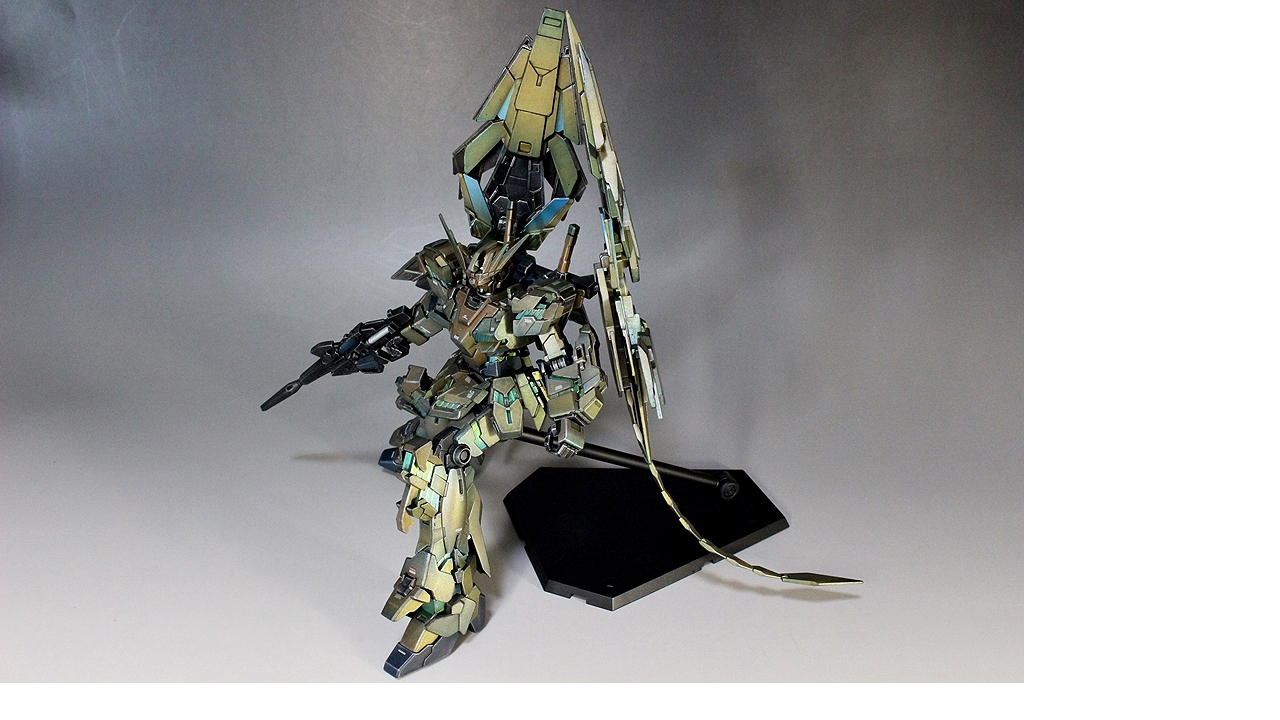

--- FILE ---
content_type: text/html
request_url: http://matever.com/archives/photo/2019/10/hrx0pdn2_12.html
body_size: 156
content:
<html>
<body topmargin="0" leftmargin="0" marginheight="0" marginwidth="0">

<img src="http://matever.com/archives/photo/2019/10/hrx0pdn2_12.jpg" width="1024" height="683" />

</body>
</html>
